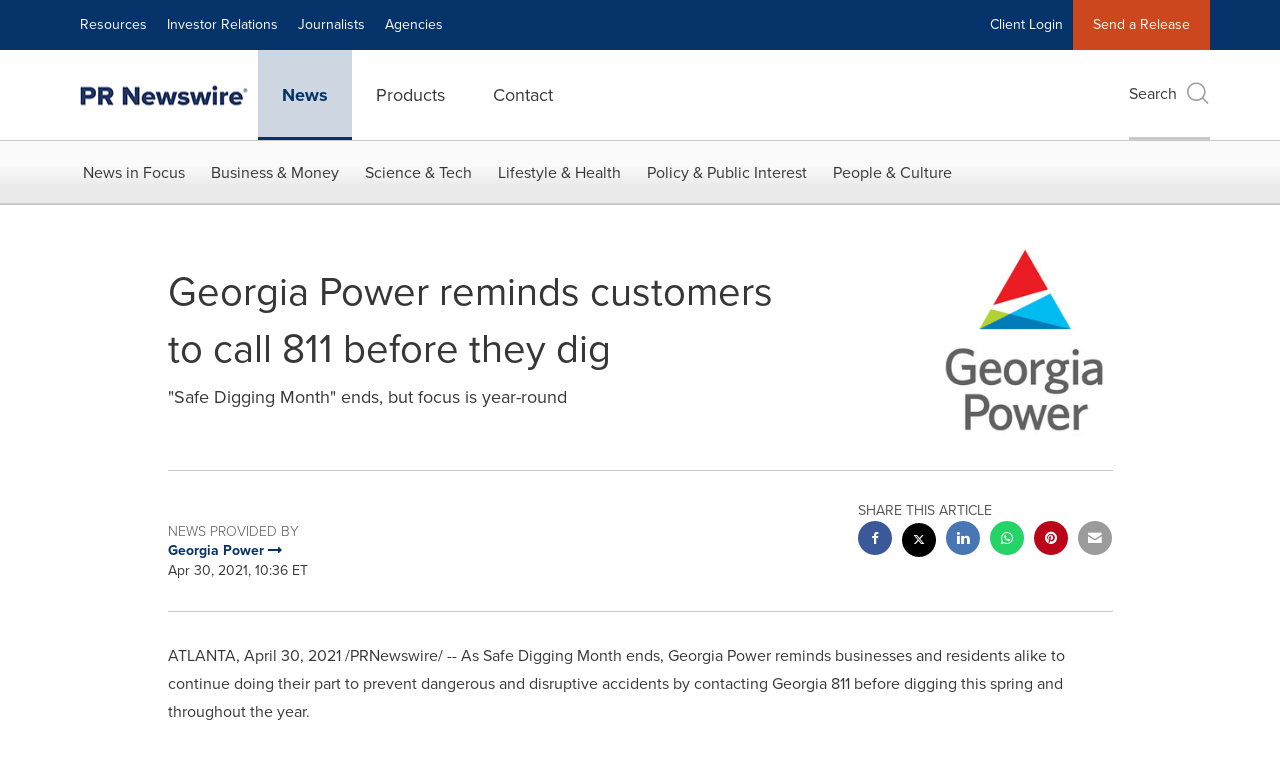

--- FILE ---
content_type: application/javascript; charset=UTF-8
request_url: https://www.prnewswire.com/cdn-cgi/challenge-platform/h/b/scripts/jsd/93954b626b88/main.js?
body_size: 4547
content:
window._cf_chl_opt={nMUP5:'b'};~function(z4,Y,k,g,F,C,M,Z){z4=c,function(K,f,zN,z3,W,x){for(zN={K:235,f:267,W:197,x:246,j:195,J:251,P:209,n:160,b:182,H:156,v:225},z3=c,W=K();!![];)try{if(x=-parseInt(z3(zN.K))/1*(parseInt(z3(zN.f))/2)+parseInt(z3(zN.W))/3*(parseInt(z3(zN.x))/4)+parseInt(z3(zN.j))/5+parseInt(z3(zN.J))/6+-parseInt(z3(zN.P))/7+-parseInt(z3(zN.n))/8*(parseInt(z3(zN.b))/9)+parseInt(z3(zN.H))/10*(-parseInt(z3(zN.v))/11),f===x)break;else W.push(W.shift())}catch(j){W.push(W.shift())}}(z,432248),Y=this||self,k=Y[z4(211)],g={},g[z4(210)]='o',g[z4(171)]='s',g[z4(247)]='u',g[z4(161)]='z',g[z4(264)]='n',g[z4(213)]='I',g[z4(217)]='b',F=g,Y[z4(245)]=function(K,W,x,j,zm,zu,zh,zA,P,H,h,X,G,D){if(zm={K:230,f:224,W:233,x:266,j:152,J:178,P:266,n:152,b:178,H:173,v:196,h:258,m:256,X:188},zu={K:168,f:258,W:149},zh={K:177,f:223,W:192,x:238},zA=z4,null===W||void 0===W)return j;for(P=L(W),K[zA(zm.K)][zA(zm.f)]&&(P=P[zA(zm.W)](K[zA(zm.K)][zA(zm.f)](W))),P=K[zA(zm.x)][zA(zm.j)]&&K[zA(zm.J)]?K[zA(zm.P)][zA(zm.n)](new K[(zA(zm.b))](P)):function(Q,zY,R){for(zY=zA,Q[zY(zu.K)](),R=0;R<Q[zY(zu.f)];Q[R+1]===Q[R]?Q[zY(zu.W)](R+1,1):R+=1);return Q}(P),H='nAsAaAb'.split('A'),H=H[zA(zm.H)][zA(zm.v)](H),h=0;h<P[zA(zm.h)];X=P[h],G=y(K,W,X),H(G)?(D=G==='s'&&!K[zA(zm.m)](W[X]),zA(zm.X)===x+X?J(x+X,G):D||J(x+X,W[X])):J(x+X,G),h++);return j;function J(Q,R,zw){zw=c,Object[zw(zh.K)][zw(zh.f)][zw(zh.W)](j,R)||(j[R]=[]),j[R][zw(zh.x)](Q)}},C=z4(184)[z4(228)](';'),M=C[z4(173)][z4(196)](C),Y[z4(165)]=function(K,W,zq,zk,x,j,J,P){for(zq={K:172,f:258,W:258,x:229,j:238,J:242},zk=z4,x=Object[zk(zq.K)](W),j=0;j<x[zk(zq.f)];j++)if(J=x[j],J==='f'&&(J='N'),K[J]){for(P=0;P<W[x[j]][zk(zq.W)];-1===K[J][zk(zq.x)](W[x[j]][P])&&(M(W[x[j]][P])||K[J][zk(zq.j)]('o.'+W[x[j]][P])),P++);}else K[J]=W[x[j]][zk(zq.J)](function(n){return'o.'+n})},Z=function(zS,zV,zo,zQ,zI,f,W,x){return zS={K:254,f:234},zV={K:154,f:154,W:154,x:238,j:154,J:154,P:154,n:248,b:154,H:190,v:190},zo={K:258},zQ={K:258,f:190,W:177,x:223,j:192,J:253,P:238,n:238,b:154,H:238,v:154,h:192,m:253,X:253,G:238,d:238,D:253,Q:238,R:238,o:248},zI=z4,f=String[zI(zS.K)],W={'h':function(j,zd){return zd={K:214,f:190},null==j?'':W.g(j,6,function(J,zO){return zO=c,zO(zd.K)[zO(zd.f)](J)})},'g':function(j,J,P,ze,H,X,G,D,Q,R,o,V,S,U,B,z0,z1,z2){if(ze=zI,null==j)return'';for(X={},G={},D='',Q=2,R=3,o=2,V=[],S=0,U=0,B=0;B<j[ze(zQ.K)];B+=1)if(z0=j[ze(zQ.f)](B),Object[ze(zQ.W)][ze(zQ.x)][ze(zQ.j)](X,z0)||(X[z0]=R++,G[z0]=!0),z1=D+z0,Object[ze(zQ.W)][ze(zQ.x)][ze(zQ.j)](X,z1))D=z1;else{if(Object[ze(zQ.W)][ze(zQ.x)][ze(zQ.j)](G,D)){if(256>D[ze(zQ.J)](0)){for(H=0;H<o;S<<=1,U==J-1?(U=0,V[ze(zQ.P)](P(S)),S=0):U++,H++);for(z2=D[ze(zQ.J)](0),H=0;8>H;S=z2&1|S<<1.81,U==J-1?(U=0,V[ze(zQ.n)](P(S)),S=0):U++,z2>>=1,H++);}else{for(z2=1,H=0;H<o;S=z2|S<<1,U==J-1?(U=0,V[ze(zQ.P)](P(S)),S=0):U++,z2=0,H++);for(z2=D[ze(zQ.J)](0),H=0;16>H;S=1&z2|S<<1.91,U==J-1?(U=0,V[ze(zQ.P)](P(S)),S=0):U++,z2>>=1,H++);}Q--,Q==0&&(Q=Math[ze(zQ.b)](2,o),o++),delete G[D]}else for(z2=X[D],H=0;H<o;S=S<<1.47|1.84&z2,J-1==U?(U=0,V[ze(zQ.H)](P(S)),S=0):U++,z2>>=1,H++);D=(Q--,Q==0&&(Q=Math[ze(zQ.v)](2,o),o++),X[z1]=R++,String(z0))}if(''!==D){if(Object[ze(zQ.W)][ze(zQ.x)][ze(zQ.h)](G,D)){if(256>D[ze(zQ.m)](0)){for(H=0;H<o;S<<=1,U==J-1?(U=0,V[ze(zQ.n)](P(S)),S=0):U++,H++);for(z2=D[ze(zQ.X)](0),H=0;8>H;S=1.12&z2|S<<1.24,U==J-1?(U=0,V[ze(zQ.G)](P(S)),S=0):U++,z2>>=1,H++);}else{for(z2=1,H=0;H<o;S=z2|S<<1,U==J-1?(U=0,V[ze(zQ.d)](P(S)),S=0):U++,z2=0,H++);for(z2=D[ze(zQ.D)](0),H=0;16>H;S=1&z2|S<<1.82,J-1==U?(U=0,V[ze(zQ.H)](P(S)),S=0):U++,z2>>=1,H++);}Q--,Q==0&&(Q=Math[ze(zQ.v)](2,o),o++),delete G[D]}else for(z2=X[D],H=0;H<o;S=z2&1|S<<1.21,U==J-1?(U=0,V[ze(zQ.Q)](P(S)),S=0):U++,z2>>=1,H++);Q--,Q==0&&o++}for(z2=2,H=0;H<o;S=S<<1.38|1.19&z2,U==J-1?(U=0,V[ze(zQ.P)](P(S)),S=0):U++,z2>>=1,H++);for(;;)if(S<<=1,J-1==U){V[ze(zQ.R)](P(S));break}else U++;return V[ze(zQ.o)]('')},'j':function(j,zR,zg){return zR={K:253},zg=zI,null==j?'':j==''?null:W.i(j[zg(zo.K)],32768,function(J,zF){return zF=zg,j[zF(zR.K)](J)})},'i':function(j,J,P,zT,H,X,G,D,Q,R,o,V,S,U,B,z0,z2,z1){for(zT=zI,H=[],X=4,G=4,D=3,Q=[],V=P(0),S=J,U=1,R=0;3>R;H[R]=R,R+=1);for(B=0,z0=Math[zT(zV.K)](2,2),o=1;o!=z0;z1=S&V,S>>=1,S==0&&(S=J,V=P(U++)),B|=o*(0<z1?1:0),o<<=1);switch(B){case 0:for(B=0,z0=Math[zT(zV.f)](2,8),o=1;z0!=o;z1=S&V,S>>=1,0==S&&(S=J,V=P(U++)),B|=o*(0<z1?1:0),o<<=1);z2=f(B);break;case 1:for(B=0,z0=Math[zT(zV.W)](2,16),o=1;z0!=o;z1=V&S,S>>=1,S==0&&(S=J,V=P(U++)),B|=o*(0<z1?1:0),o<<=1);z2=f(B);break;case 2:return''}for(R=H[3]=z2,Q[zT(zV.x)](z2);;){if(U>j)return'';for(B=0,z0=Math[zT(zV.j)](2,D),o=1;z0!=o;z1=S&V,S>>=1,0==S&&(S=J,V=P(U++)),B|=(0<z1?1:0)*o,o<<=1);switch(z2=B){case 0:for(B=0,z0=Math[zT(zV.J)](2,8),o=1;o!=z0;z1=S&V,S>>=1,0==S&&(S=J,V=P(U++)),B|=o*(0<z1?1:0),o<<=1);H[G++]=f(B),z2=G-1,X--;break;case 1:for(B=0,z0=Math[zT(zV.P)](2,16),o=1;o!=z0;z1=V&S,S>>=1,S==0&&(S=J,V=P(U++)),B|=(0<z1?1:0)*o,o<<=1);H[G++]=f(B),z2=G-1,X--;break;case 2:return Q[zT(zV.n)]('')}if(0==X&&(X=Math[zT(zV.b)](2,D),D++),H[z2])z2=H[z2];else if(z2===G)z2=R+R[zT(zV.H)](0);else return null;Q[zT(zV.x)](z2),H[G++]=R+z2[zT(zV.v)](0),X--,R=z2,0==X&&(X=Math[zT(zV.K)](2,D),D++)}}},x={},x[zI(zS.f)]=W.h,x}(),s();function N(zG,zi,W,x,j,J,P){zi=(zG={K:206,f:240,W:164,x:187,j:202,J:219,P:158,n:259,b:181,H:204,v:255,h:261},z4);try{return W=k[zi(zG.K)](zi(zG.f)),W[zi(zG.W)]=zi(zG.x),W[zi(zG.j)]='-1',k[zi(zG.J)][zi(zG.P)](W),x=W[zi(zG.n)],j={},j=Ijql6(x,x,'',j),j=Ijql6(x,x[zi(zG.b)]||x[zi(zG.H)],'n.',j),j=Ijql6(x,W[zi(zG.v)],'d.',j),k[zi(zG.J)][zi(zG.h)](W),J={},J.r=j,J.e=null,J}catch(n){return P={},P.r={},P.e=n,P}}function z(c0){return c0='addEventListener,success,hasOwnProperty,getOwnPropertyNames,155111nDtwVn,toString,Function,split,indexOf,Object,readyState,chlApiSitekey,concat,IIxAKd,92489zYyBRa,ontimeout,open,push,DOMContentLoaded,iframe,catch,map,nMUP5,VIQF7,Ijql6,18572IwdHOn,undefined,join,/invisible/jsd,http-code:,2966484DxqOIm,chctx,charCodeAt,fromCharCode,contentDocument,isNaN,/cdn-cgi/challenge-platform/h/,length,contentWindow,api,removeChild,onload,error,number,now,Array,12nSAHRR,splice,__CF$cv$params,[native code],from,stringify,pow,parent,10fkiHrz,detail,appendChild,jsd,15984zjiUYa,symbol,onerror,source,style,UxIdq5,cloudflare-invisible,event,sort,send,errorInfoObject,string,keys,includes,timeout,floor,chlApiUrl,prototype,Set,POST,getPrototypeOf,clientInformation,2565YwttuX,error on cf_chl_props,_cf_chl_opt;kdLcs8;ZYSYt6;mJfw0;CntK7;Fikdj5;PZulp7;bMAJa5;LsaOO2;cwlZd3;xrOqw4;MoGZ8;ZxbA6;vlPW5;Ijql6;UxIdq5;sfiTj7;FtwmA0,chlApiClientVersion,xhr-error,display: none,d.cookie,loading,charAt,_cf_chl_opt,call,evkH5,sid,3083555KoVzfy,bind,528GLQWhu,Brug8,JwVtE8,XMLHttpRequest,msg,tabIndex,isArray,navigator,function,createElement,/b/ov1/0.6753478720006498:1763263519:8OqOb-15W7fs2vxGsXL-JuVq-NVJ9EMpxbapbh-D-RM/,random,2503060tJJCeo,object,document,postMessage,bigint,1QFlUc2hpCA7iZ9X+fPI$SaVEWkenzYvoM8u4w-yGg5OjLbRJr36mHsTtxdKDq0BN,onreadystatechange,status,boolean,chlApiRumWidgetAgeMs,body,/jsd/oneshot/93954b626b88/0.6753478720006498:1763263519:8OqOb-15W7fs2vxGsXL-JuVq-NVJ9EMpxbapbh-D-RM/'.split(','),z=function(){return c0},z()}function s(zB,za,zt,zy,K,f,W,x,j){if(zB={K:150,f:260,W:231,x:189,j:221,J:239,P:215},za={K:231,f:189,W:215},zt={K:183},zy=z4,K=Y[zy(zB.K)],!K)return;if(!I())return;(f=![],W=K[zy(zB.f)]===!![],x=function(zL,J){if(zL=zy,!f){if(f=!![],!I())return;J=N(),O(J.r,function(P){E(K,P)}),J.e&&e(zL(zt.K),J.e)}},k[zy(zB.W)]!==zy(zB.x))?x():Y[zy(zB.j)]?k[zy(zB.j)](zy(zB.J),x):(j=k[zy(zB.P)]||function(){},k[zy(zB.P)]=function(zC){zC=zy,j(),k[zC(za.K)]!==zC(za.f)&&(k[zC(za.W)]=j,x())})}function O(K,f,zJ,zj,zx,zE,z7,W,x){zJ={K:150,f:200,W:237,x:179,j:257,J:191,P:243,n:220,b:260,H:174,v:236,h:262,m:162,X:169,G:234,d:153},zj={K:186},zx={K:216,f:222,W:250,x:216},zE={K:174},z7=z4,W=Y[z7(zJ.K)],x=new Y[(z7(zJ.f))](),x[z7(zJ.W)](z7(zJ.x),z7(zJ.j)+Y[z7(zJ.J)][z7(zJ.P)]+z7(zJ.n)+W.r),W[z7(zJ.b)]&&(x[z7(zJ.H)]=5e3,x[z7(zJ.v)]=function(z8){z8=z7,f(z8(zE.K))}),x[z7(zJ.h)]=function(z9){z9=z7,x[z9(zx.K)]>=200&&x[z9(zx.K)]<300?f(z9(zx.f)):f(z9(zx.W)+x[z9(zx.x)])},x[z7(zJ.m)]=function(zz){zz=z7,f(zz(zj.K))},x[z7(zJ.X)](Z[z7(zJ.G)](JSON[z7(zJ.d)](K)))}function i(K,zZ,z5){return zZ={K:208},z5=z4,Math[z5(zZ.K)]()<K}function E(W,x,zr,zM,j,J,P){if(zr={K:166,f:260,W:222,x:163,j:194,J:167,P:155,n:212,b:163,H:263,v:157},zM=z4,j=zM(zr.K),!W[zM(zr.f)])return;x===zM(zr.W)?(J={},J[zM(zr.x)]=j,J[zM(zr.j)]=W.r,J[zM(zr.J)]=zM(zr.W),Y[zM(zr.P)][zM(zr.n)](J,'*')):(P={},P[zM(zr.b)]=j,P[zM(zr.j)]=W.r,P[zM(zr.J)]=zM(zr.H),P[zM(zr.v)]=x,Y[zM(zr.P)][zM(zr.n)](P,'*'))}function e(x,j,zn,zc,J,P,n,b,H,v,h,m){if(zn={K:201,f:263,W:150,x:257,j:191,J:243,P:207,n:249,b:200,H:237,v:179,h:174,m:236,X:232,G:193,d:176,D:191,Q:244,R:218,o:191,V:199,S:185,U:198,l:170,a:252,B:163,z0:159,z1:169,z2:234},zc=z4,!i(.01))return![];P=(J={},J[zc(zn.K)]=x,J[zc(zn.f)]=j,J);try{n=Y[zc(zn.W)],b=zc(zn.x)+Y[zc(zn.j)][zc(zn.J)]+zc(zn.P)+n.r+zc(zn.n),H=new Y[(zc(zn.b))](),H[zc(zn.H)](zc(zn.v),b),H[zc(zn.h)]=2500,H[zc(zn.m)]=function(){},v={},v[zc(zn.X)]=Y[zc(zn.j)][zc(zn.G)],v[zc(zn.d)]=Y[zc(zn.D)][zc(zn.Q)],v[zc(zn.R)]=Y[zc(zn.o)][zc(zn.V)],v[zc(zn.S)]=Y[zc(zn.o)][zc(zn.U)],h=v,m={},m[zc(zn.l)]=P,m[zc(zn.a)]=h,m[zc(zn.B)]=zc(zn.z0),H[zc(zn.z1)](Z[zc(zn.z2)](m))}catch(X){}}function c(K,f,W){return W=z(),c=function(w,A,Y){return w=w-149,Y=W[w],Y},c(K,f)}function y(K,W,x,zp,zf,j){zf=(zp={K:241,f:266,W:203,x:205},z4);try{return W[x][zf(zp.K)](function(){}),'p'}catch(J){}try{if(W[x]==null)return W[x]===void 0?'u':'x'}catch(P){return'i'}return K[zf(zp.f)][zf(zp.W)](W[x])?'a':W[x]===K[zf(zp.f)]?'D':W[x]===!0?'T':!1===W[x]?'F':(j=typeof W[x],zf(zp.x)==j?T(K,W[x])?'N':'f':F[j]||'?')}function L(K,zv,zW,f){for(zv={K:233,f:172,W:180},zW=z4,f=[];null!==K;f=f[zW(zv.K)](Object[zW(zv.f)](K)),K=Object[zW(zv.W)](K));return f}function I(zs,z6,K,f,W,x){return zs={K:150,f:175,W:175,x:265},z6=z4,K=Y[z6(zs.K)],f=3600,W=Math[z6(zs.f)](+atob(K.t)),x=Math[z6(zs.W)](Date[z6(zs.x)]()/1e3),x-W>f?![]:!![]}function T(K,f,zb,zK){return zb={K:227,f:177,W:226,x:192,j:229,J:151},zK=z4,f instanceof K[zK(zb.K)]&&0<K[zK(zb.K)][zK(zb.f)][zK(zb.W)][zK(zb.x)](f)[zK(zb.j)](zK(zb.J))}}()